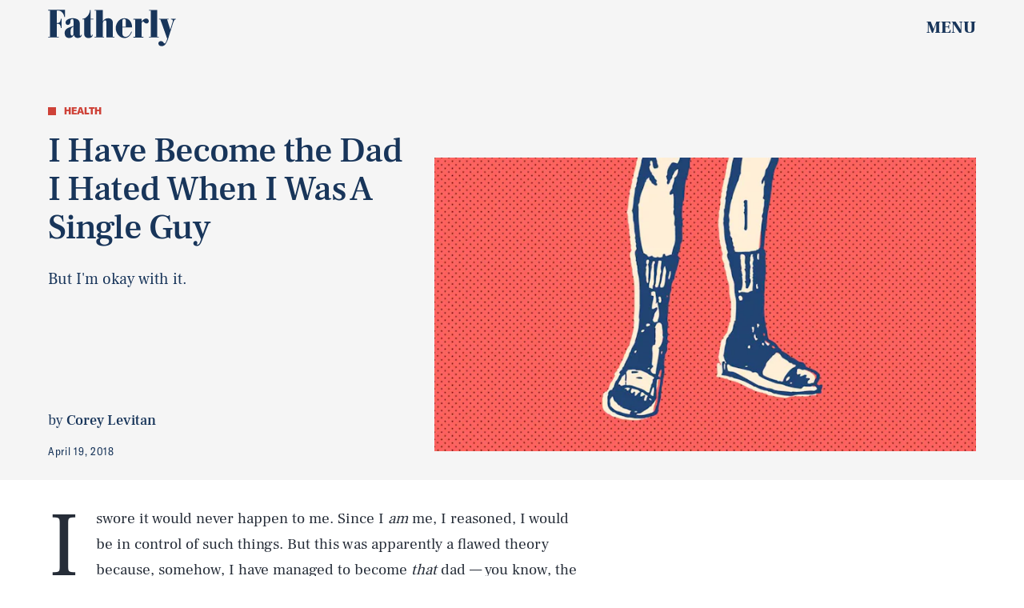

--- FILE ---
content_type: text/html; charset=utf-8
request_url: https://www.google.com/recaptcha/api2/aframe
body_size: 267
content:
<!DOCTYPE HTML><html><head><meta http-equiv="content-type" content="text/html; charset=UTF-8"></head><body><script nonce="R5Bc8rSuYXizuMQYLB5j7w">/** Anti-fraud and anti-abuse applications only. See google.com/recaptcha */ try{var clients={'sodar':'https://pagead2.googlesyndication.com/pagead/sodar?'};window.addEventListener("message",function(a){try{if(a.source===window.parent){var b=JSON.parse(a.data);var c=clients[b['id']];if(c){var d=document.createElement('img');d.src=c+b['params']+'&rc='+(localStorage.getItem("rc::a")?sessionStorage.getItem("rc::b"):"");window.document.body.appendChild(d);sessionStorage.setItem("rc::e",parseInt(sessionStorage.getItem("rc::e")||0)+1);localStorage.setItem("rc::h",'1768713921717');}}}catch(b){}});window.parent.postMessage("_grecaptcha_ready", "*");}catch(b){}</script></body></html>